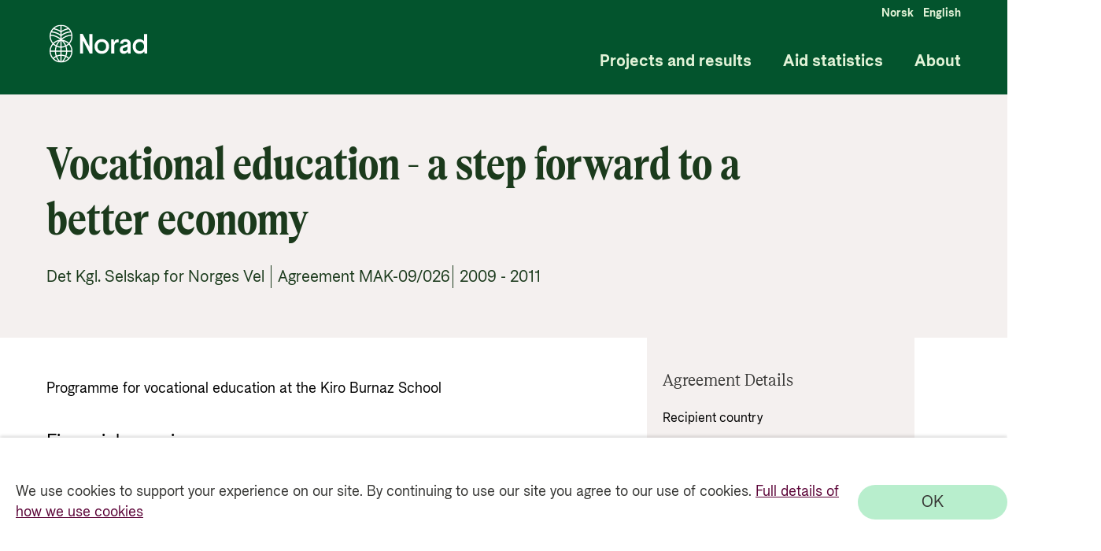

--- FILE ---
content_type: text/html; charset=utf-8
request_url: https://resultater.norad.no/agreement/MAK-09/026
body_size: 2095
content:
<!doctype html><html lang="no" style="height: 100%"><head><script nonce="KNgbim8j0/50zwQzfb9aIw=="src="https://www.googletagmanager.com/gtm.js?id=GTM-PC887G"></script><script nonce="KNgbim8j0/50zwQzfb9aIw==">(function (h, o, t, j, a, r) {
        h.hj =
          h.hj ||
          function () {
            (h.hj.q = h.hj.q || []).push(arguments);
          };
        h._hjSettings = { hjid: 3108719, hjsv: 6 };
        a = o.getElementsByTagName("head")[0];
        r = o.createElement("script");
        r.async = 1;
        r.src = t + h._hjSettings.hjid + j + h._hjSettings.hjsv;
        a.appendChild(r);
      })(window, document, "https://static.hotjar.com/c/hotjar-", ".js?sv=");</script><meta charset="utf-8"/><meta name="viewport" content="width=device-width,height=device-height,initial-scale=1,minimum-scale=1"/><meta property="og:title" content="Vocational education - a step forward to a better economy"/><meta property="og:url" content="https://app-br-prod.azurewebsites.net/agreement/MAK-09/026"/><meta property="og:image" content="https://stbronlinedev.blob.core.windows.net/resultatportaldev-blob-pictures/icons/SoMe-23.png"/><meta name="twitter:image" content="https://stbronlinedev.blob.core.windows.net/resultatportaldev-blob-pictures/icons/SoMe-23.png"/><meta name="twitter:title" content="Vocational education - a step forward to a better economy"/><meta name="twitter:description" content="Programme for vocational education at the Kiro Burnaz School"/><meta name="twitter:card" content="summary_large_image"/><meta property="og:description" content="Programme for vocational education at the Kiro Burnaz School"/><meta property="og:type" content="website"/><meta name="description" content="Programme for vocational education at the Kiro Burnaz School"/><meta name="theme-color" content="#000000"/><link rel="alternate" hreflang="en" href="__hreflangurl__"/><title>Bistandsresultater</title><link href="https://fonts.googleapis.com/css2?family=Open+Sans:ital,wght@0,300;0,400;0,600;0,700;0,800;1,300;1,400;1,600;1,700;1,800&display=swap" rel="stylesheet"/><style>#CookieReportsPanel,
      .wscrBannerContent {
        display: none !important;
        opacity: 0 !important;
      }</style><link rel="icon" href="/favicon.ico"><script nonce="KNgbim8j0/50zwQzfb9aIw=="defer="defer" src="/index.bundle.js"></script></head><body><noscript><iframe src="https://www.googletagmanager.com/ns.html?id=GTM-PC887G" height="0" width="0" style="display: none; visibility: hidden"></iframe></noscript><noscript>You need to enable JavaScript to run this app.</noscript><div id="root"></div></body></html>

--- FILE ---
content_type: text/plain; charset=utf-8
request_url: https://apim-br-online-prod.azure-api.net/resultatportal-prod-api-dotnet/agreement?agreement_number=MAK-09/026
body_size: 923
content:
{
  "join_agreement_number": "MAK-09/026",
  "number_of_subframe_agreements": null,
  "agreement_type": "Standardavtale",
  "agreement_partner": "Det Kgl. Selskap for Norges Vel",
  "agreement_title": "Vocational education - a step forward to a better economy",
  "agreement_description": "Programme for vocational education at the Kiro Burnaz School",
  "agreement_period_from": 2009,
  "agreement_period_to": 2011,
  "has_results": 0,
  "agreement_partner_group_visual": "Norwegian non-governmental organisations",
  "code_tree": [
    "10-113-30"
  ],
  "recipient_country": [
    "North Macedonia"
  ],
  "recipient_country_no": [
    "Makedonia "
  ],
  "pm_environment": 0,
  "pm_reproductive_maternal_newborn_child_health": 0,
  "pm_research": 0,
  "pm_disaster_risk_reduction": 0,
  "pm_disabilities_inclusion": 0,
  "pm_gender_equality": 1,
  "pm_human_rights": 0,
  "pm_bio_diversity": 0,
  "pm_desertification": 0,
  "pm_climate_change_adaptation": 0,
  "pm_climate_change_mitigation": 0,
  "sum_planned_and_disbursed_all_years": 3967294.0,
  "total_agreed_amount": 4000000.0,
  "sd_target": [
    "ERROR:  #N/A"
  ],
  "sd_goal": [],
  "updated_date": "2024-04-25T08:37:07",
  "money": [
    {
      "data_year": 2009,
      "money": 1300000.0
    },
    {
      "data_year": 2010,
      "money": 1037277.0
    },
    {
      "data_year": 2011,
      "money": 1050132.0
    },
    {
      "data_year": 2012,
      "money": 612000.0
    },
    {
      "data_year": 2015,
      "money": -32115.0
    }
  ],
  "document": [],
  "subunit": [],
  "assessment": [],
  "resultstory": []
}